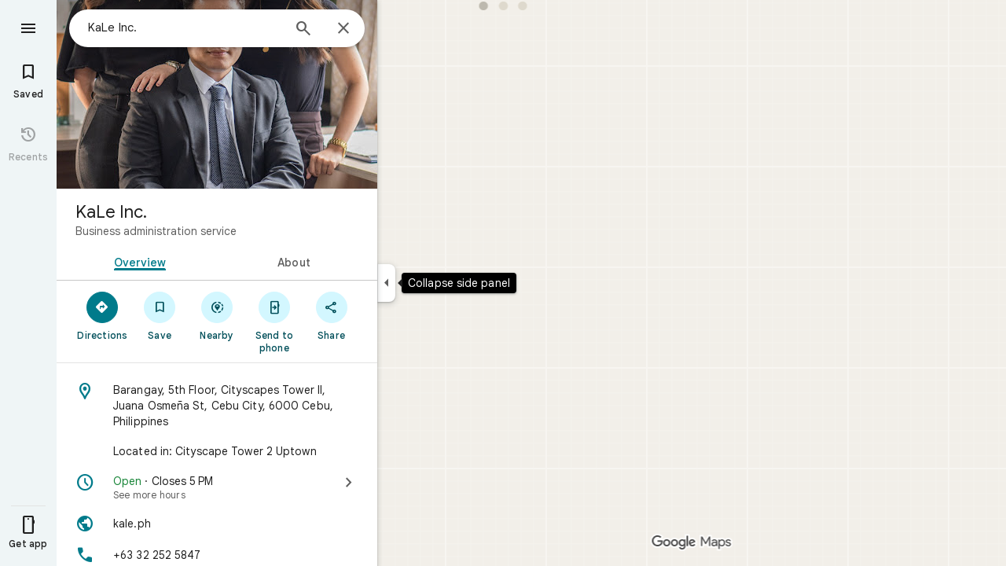

--- FILE ---
content_type: text/javascript; charset=UTF-8
request_url: https://www.google.com/maps/_/js/k=maps.m.en.Ctw8rrfM_kU.2021.O/ck=maps.m.u4KYND7SGLo.L.W.O/am=5AAASAIQ/rt=j/d=1/exm=JxdeQb,LsiLPd,SuCOhe,a,b,b8h8i,cQ25Ub,ds,dw,dwi,en,enr,ep,jF2zFd,log,lp,mmm,mo,nrw,ob,owc,per,ppl,pwd,sc,sc2,smi,smr,sp,std,stx,ti,uA7o6c,vcr,vd,vlg,vwr,wrc/ed=1/rs=ACT90oFSkJW_HoXUM_Wl-HoHaS_hpwWuHA/m=obp?cb=M
body_size: 3477
content:
"use strict";_F_installCss(".Jz06af::after{border-style:solid;border-width:10px;content:\" \";-webkit-filter:drop-shadow(0 4px 10px rgba(60,64,67,0.28));filter:drop-shadow(0 4px 10px rgba(60,64,67,0.28));left:50%;margin-left:-10px;position:absolute}.eUgrUe::after{bottom:100%;border-color:transparent transparent #fff}.FEuOJf::after{top:100%;border-color:#fff transparent transparent}.kwaOrf{visibility:visible}.Smucib .k7jAl{background:#fff;border:0;box-shadow:0 1px 2px rgba(60,64,67,0.3),0 2px 6px 2px rgba(60,64,67,0.15);border-radius:8px;overflow:hidden;-webkit-transform:none;transform:none;z-index:auto}.Smucib .e07Vkf{overflow:visible}.G0vZn{position:relative;display:-webkit-inline-box;display:-webkit-inline-flex;display:inline-flex;width:-webkit-max-content;width:max-content}.xmbjbb{display:inline-block;border:2px solid #fff;width:18px;height:18px;z-index:1;margin-left:-12px}.xmbjbb:nth-child(1){z-index:3;margin-left:0}.xmbjbb:nth-child(2){z-index:2}.xmbjbb:nth-child(3){z-index:1}.nfOgsd{border:2px solid #fff;color:#1f1f1f;background-color:#dee3e4;width:30px;height:18px;text-indent:6px;display:-webkit-box;display:-webkit-flex;display:flex;-webkit-box-pack:center;-webkit-justify-content:center;justify-content:center;-webkit-box-align:center;-webkit-align-items:center;align-items:center;margin-left:-10px}.UsUSKc{color:#5e5e5e;padding:16px 22px}.UsUSKc i{font-style:normal}.IpVgWd{color:#5e5e5e}.C9cOMe{color:#007b8b;cursor:pointer}.UsUSKc.RfCwec{background-color:#fff;border-radius:0 0 16px 16px;box-shadow:0 2px 4px rgba(0,0,0,0.2),0 -1px 0px rgba(0,0,0,0.02);padding:8px 20px;z-index:1}.TbqDH .ucDXW{content:\"\";position:fixed;pointer-events:none;height:89px;left:-16px;right:-16px}.TbqDH .ucDXW{top:-60px;background:linear-gradient(rgba(0,0,0,0.25),rgba(0,0,0,0))}@media only screen and (max-width:536px){.TbqDH .ucDXW{background:none}}.DFop2c .nhb85d{border-radius:16px 16px 0 0;border:none;box-shadow:0 0 2px rgb(0 0 0/20%),0 -1px 0 rgb(0 0 0/2%)}sentinel{}");
this._=this._||{};(function(_){var window=this;
try{
_.Wlc=function(a){return _.B(a,_.hm,1)};_.Xlc=function(a){return _.B(a,_.cm,6)};
}catch(e){_._DumpException(e)}
try{
var noc=class extends _.t{constructor(a){super(a)}getIndex(){return _.J(this,3,-1)}Vf(){return _.I(this,4)}},ooc=class extends _.t{constructor(a){super(a)}addIcon(a,b){return _.Dj(this,1,_.Ykc,a,b)}ye(a,b){return _.sj(this,1,_.Ykc,a,b)}pQ(){_.Fj(this,1,_.Ykc)}};var soc=function(a,b){b=b.context;a.open("div","vQrAHf");a.oa(poc||(poc=["class","G0vZn"]));a.V();const c=_.Aj(b,_.Ykc,1,_.L()),d=c.length;for(let e=0;e<d;e++){const f=c[e];a.open("img","bAb52b");a.oa(qoc||(qoc=["class","xmbjbb","alt",""]));a.na("src",_.Mo(_.x(f,1)));a.na("style","border-radius:"+_.No(_.J(b,3))+"px");a.V();a.close()}_.J(b,2)&&(a.open("div","t11Pcc"),a.oa(roc||(roc=["class","nfOgsd fontLabelMedium"])),a.na("style","border-radius:"+_.No(_.J(b,3))+"px"),a.V(),a.text("+"),a.print(_.Ina(_.J(b,
2),1)),a.close());a.Va()};soc.Hb=_.vo;var poc,qoc,roc;_.toc=class extends _.gI{constructor(a){super(_.gH(a,"overlap-icons",soc),new ooc)}render(a,b){a.Dj.length>0&&a.Dj.length<=3&&(_.Cj(this.context,1,a.Dj),a.vV&&_.N(this.context,2,a.vV),_.N(this.context,3,a.borderRadius??10));this.ob(b)}};var voc,woc,xoc,Aoc,Boc,Doc,yoc,zoc,Eoc,uoc,Coc;voc=function(a){return _.W(a.Sb(uoc.aV),()=>new _.IO(a.Fa),(b,c)=>{const d=new _.HO;a.MHa||_.OO(d,1);b.render(d,c,a.Ab)})};woc=function(a,b){return _.W(a.Sb(uoc.TITLE),()=>new _.cP(a.Fa),(c,d)=>void c.render(b.title,d,{Yf:3,style:2}))};xoc=function(a,b){return _.W(a.Sb(uoc.x6),()=>new _.IO(a.Fa),(c,d)=>{const e=_.EO(_.FO(new _.HO)).Mc(b.pv);_.sO(_.yO(e),6);_.qO(_.yO(e),6);c.render(e,d)})};
Aoc=function(a,b,c,d,e){return _.W(yoc(a,c),()=>new _.sI(a.Fa),(f,g)=>{var h=f.render,l=c.text||c.query,m=e?void 0:c.icon,n=c.qZa?void 0:2,p=a.lp,r=c.Lb,w=c.Na;if(c.XLb!==void 0){var A=new _.YMa;var E=_.B(A,noc,6);_.C(E,1,c.XLb)}else A=void 0;return h.call(f,l,g,{uJ:d,Er:m,Xj:n,lp:p,Ab:{Lb:r,Na:w,HYa:A},Dn:!!c.Je,zi:c.zi,Je:c.Je,Oaa:c.Oaa})},f=>{zoc(a,b,f,c)})};
Boc=function(a){return _.W(a.Sb(uoc.Wab),()=>new _.IO(a.Fa),(b,c)=>{const d=_.EO(_.FO(new _.HO));_.qO(_.yO(d),2);const e=_.nO(new _.oO,-4);_.Mf(d,_.oO,17,e);b.render(d,c)})};Doc=function(a,b,c){return _.W(_.jI(Coc.Vab,c),()=>new _.toc(a.Fa),(d,e)=>void d.render({Dj:b.Dj,borderRadius:4,vV:b.vV},e))};yoc=function(a,b){const c=b.query;a.H.has(c)||a.H.set(c,0);a.H.set(c,a.H.get(c)+1);return _.jI(Coc.Jea,`${b.query}_${a.H.get(c)}`)};
zoc=function(a,b,c,d){d.jA?_.rI(c,a.host,{click:e=>{a.actions.fKa.run({flow:e})},gt:e=>{a.N.stop();const f=d.jA(b.Ja),g=e.node();g&&a.actions.zn.run({aj:"open",Nh:_.LH.aOa,Dp:f,position:{Ue:g},flow:e})},Ar:(e,f)=>void Eoc(a,e,f)}):_.rI(c,a.host,{click:e=>{if(d.qZa)b.Ci&&(a.actions.WA.run({flow:e}),a.actions.Eoa.run({flow:e}));else{const n=d.query;if(n){var f=a.actions.jN,g=f.run,h=b.Ci,l=!b.Ci,m;a:{if(!d.oBa){if((m=b.Vl)&&m.valid()&&m.Yi()!==8){m={Hc:m.Hc(),where:m.where()||"",location:m.location(),
mid:m.mid()};break a}if(m=b.Ja){m={Hc:m.Cb(),where:_.Gdb(m)[0],location:_.JA(m),mid:_.yA(m)||null};break a}}m=void 0}g.call(f,{dWa:h,query:n,j2a:l,Jp:m,flow:e})}}}})};Eoc=function(a,b,c){if(c.xr()){var d=c.P3,e=_.ia.document.querySelector(".z2ybue .kwaOrf");if(e&&d&&e.contains(d)){b=_.yg();const f=new _.Gg(b,"timeout"),g=c.vGa;e.addEventListener("mouseleave",h=>{const l=h.relatedTarget;h=h.target;l===g||h?.contains(l)||a.N.start(f)},{once:!0})}else a.N.start(b)}};
_.Foc=class extends _.TO{constructor(a,b,{lp:c=!1,MHa:d=!1,Ab:e,yU:f=!1}={}){super(b);this.actions=a;this.N=new _.aq(300,g=>{this.actions.zn.run({aj:"close",flow:g})},"closeMoreLikeThisPopupFuse");this.lp=c;this.MHa=d;this.Ab=e;this.yU=f;this.H=new Map}Nb(a,b){b=super.Nb(a,b);this.H.clear();const c=this.yU?_.Z(b,voc(this)):b;a.title&&_.Z(c,woc(this,a));var d=c.Cc;const e=a.Or,f=a.Ja,g=new _.cI,h=this.yU?_.Z(g,xoc(this,a)):g;for(let m=0;m<e.length;m++){var l=e[m];const n=l.RKb?.(f)??null;l=_.Z(h,Aoc(this,
a,l,m!==e.length-1,!!n));n&&_.Z(_.Z(l,Boc(this),_.bBb.u9a),Doc(this,n,m))}a=g.children();d.call(c,a);return b}Na(){return _.q.ka.Oe}};uoc={x6:_.V(),Wab:_.V(),aV:_.V(),TITLE:_.V()};Coc={Jea:_.mI(),Vab:_.mI()};
}catch(e){_._DumpException(e)}
try{
var Koc;_.Loc=class extends _.Joc{constructor(a,b,c,{PG:d,nU:e,paddingLeft:f,uF:g}){super(a,c,{PG:d,nU:e,paddingLeft:f,uF:g});this.H=new _.Foc(b,this.Fa,{lp:d==="on map chip carousel",MHa:!0})}Nb(a,b){const c=super.Nb(a,b),d=_.UO(this,this.H,b,{Or:a.Or,pv:a.pv,Ci:a.Ci,Ja:a.Ja,Vl:a.Vl});c.Cc(_.Ioc(this,{Ln:d,pv:a.pv,Ab:Koc},b));return c}};Koc={container:_.q.ka.Beb,Ao:_.q.ka.Ceb,Co:_.q.ka.Deb};
}catch(e){_._DumpException(e)}
try{
var Uee=class extends _.t{constructor(a){super(a)}};var Wee=function(a,b){Vee(a,b.context)},Vee=function(a,b){a.open("div","Cxkkfe");a.na("class","UsUSKc fontBodySmall "+(_.G(b,4)?"RfCwec":""));a.na("jslog","24962;"+_.lH(_.M(b,_.gG,6)));a.V();const c=_.UG(m=>{m.open("span","kWE9pd");m.oa(Xee||(Xee=["class","IpVgWd"]));m.V();m.print(_.Mp(_.M(b,_.Lp,1)));m.close()});if(_.G(b,3)){var d=_.UG(m=>{m.open("button","kf3Tlf");m.oa(Yee||(Yee=["class","C9cOMe"]));m.na("jsaction",_.x(b,5));m.na("jslog","13983; track:click;"+_.lH(_.M(b,_.gG,7)));m.V();m.print(_.Mp(_.M(b,
_.Lp,2)));m.close()});if(!Zee["Showing results for \u00010\u0001. Search instead for \u00011\u0001."]){Zee["Showing results for \u00010\u0001. Search instead for \u00011\u0001."]=[];var e=/\x01\d+\x01/g,f=0,g=0;do{var h=e.exec("Showing results for \u00010\u0001. Search instead for \u00011\u0001.")||void 0;Zee["Showing results for \u00010\u0001. Search instead for \u00011\u0001."][g]=[_.pn("Showing results for \u00010\u0001. Search instead for \u00011\u0001.".substring(f,h&&h.index)),h&&h[0]];g+=1;
f=e.lastIndex}while(h)}for(var l of Zee["Showing results for \u00010\u0001. Search instead for \u00011\u0001."])switch(l[0]&&a.text(l[0]),l[1]){case "\u00010\u0001":a.print(c);break;case "\u00011\u0001":a.print(d)}}else{l=_.UG(m=>{m.open("span","rj4OKb");m.oa($ee||($ee=["class","IpVgWd"]));m.V();m.print(_.Mp(_.M(b,_.Lp,2)));m.close()});if(!afe["Showing results for \u00010\u0001. No results found for \u00011\u0001."]){afe["Showing results for \u00010\u0001. No results found for \u00011\u0001."]=[];
e=/\x01\d+\x01/g;g=f=0;do h=e.exec("Showing results for \u00010\u0001. No results found for \u00011\u0001.")||void 0,afe["Showing results for \u00010\u0001. No results found for \u00011\u0001."][g]=[_.pn("Showing results for \u00010\u0001. No results found for \u00011\u0001.".substring(f,h&&h.index)),h&&h[0]],g+=1,f=e.lastIndex;while(h)}for(d of afe["Showing results for \u00010\u0001. No results found for \u00011\u0001."])switch(d[0]&&a.text(d[0]),d[1]){case "\u00010\u0001":a.print(c);break;case "\u00011\u0001":a.print(l)}}a.Va()};
Wee.Hb=_.vo;var Xee,Yee,Zee={},$ee,afe={};_.bfe=function(a,b,{click:c}){b.Pa(a.N,"click",null,d=>{c(d)})};_.cfe=class extends _.gI{constructor(a){const b=new Uee;super(_.gH(a,"correction",Wee),b);this.N=_.WH()}render(a,b,c=!1){const d=new Uee;_.D(d,4,c);c=_.B(d,_.Lp,1);_.hc(c,a.va());c=_.B(d,_.Lp,2);_.hc(c,a.Ca());c=!a.ha();_.D(d,3,c);_.u(d,5,_.AH(this.N));a.U()&&(c=_.B(d,_.gG,6),_.dG(c,a.nb()));a.H().H()&&(c=_.B(d,_.gG,7),_.dG(c,a.H().nb()));_.Mb(this.context,d);this.ob(b)}};
}catch(e){_._DumpException(e)}
try{
var efe=function(a){a.open("div","CcXhRd");a.oa(dfe||(dfe=["class","ucDXW"]));a.V();a.Va()};efe.Hb=_.vo;var dfe;_.ffe=class extends _.tBd{constructor(a){super(_.fH(a,"omnibox-shadow",efe),void 0)}render(){}};
}catch(e){_._DumpException(e)}
try{
_.Jd("obp");
var gfe=class{constructor(){this.H=null}dispose(){this.H&&_.ip(this.H,"DFop2c")}};var ife=function(a){return _.W(hfe.Mab,()=>new _.ffe(a.Fa),(b,c)=>void b.render(c))},kfe=function(a,b){return _.W(hfe.z6,()=>new _.cfe(a.Fa),(c,d)=>void c.render(b.xC,d,!0),c=>void jfe(a,c))},lfe=function(a){return _.W(hfe.x6,()=>new _.IO(a.Fa),(b,c)=>{const d=new _.HO,e=_.pO(_.sO(_.qO(new _.tO,3),3),4);_.Mf(d,_.tO,6,e);_.mO(_.AO(d),-6);b.render(d,c)})},jfe=function(a,b){_.bfe(b,a.host,{click:c=>{a.actions.y1a.run({eDb:!0,flow:c})}})},mfe=class extends _.WO{constructor(a,b,c){super(c);this.actions=
b;this.H=new gfe;this.model=this.Sa=null;this.N=_.VO(new _.Loc(a,b,c,{PG:"on map chip carousel",nU:!0,paddingLeft:0}))}Nb(a,b){const c=super.Nb(a,b);this.Sa=a;a.JNb&&_.Z(c,ife(this));a.xC&&_.Z(c,kfe(this,a));var d=this.H,e=!!a.xC;d.H||(d.H=_.Yi("omnibox"));d.H&&_.jp(d.H,"DFop2c",e);a.Or?.length&&_.Z(c,lfe(this)).Cc(_.UO(this,this.N,b,{Or:a.Or,pv:_.aeb(),Vl:a.Vl}));return c}qe(){this.model=this.Sa}U(a){_.Qmc(_.jnc(_.uO(_.GO(a,0),!1),!0))}Na(){return _.q.ka.Oe}mb(a){this.H.dispose();super.mb(a)}},hfe=
{x6:_.V(),z6:_.V(),Mab:_.V()};_.pq("OBP",function(a){a({rb:(b,c,d)=>_.VO(new mfe(b,d,c))})});
_.Kd();
}catch(e){_._DumpException(e)}
}).call(this,this._);
// Google Inc.
